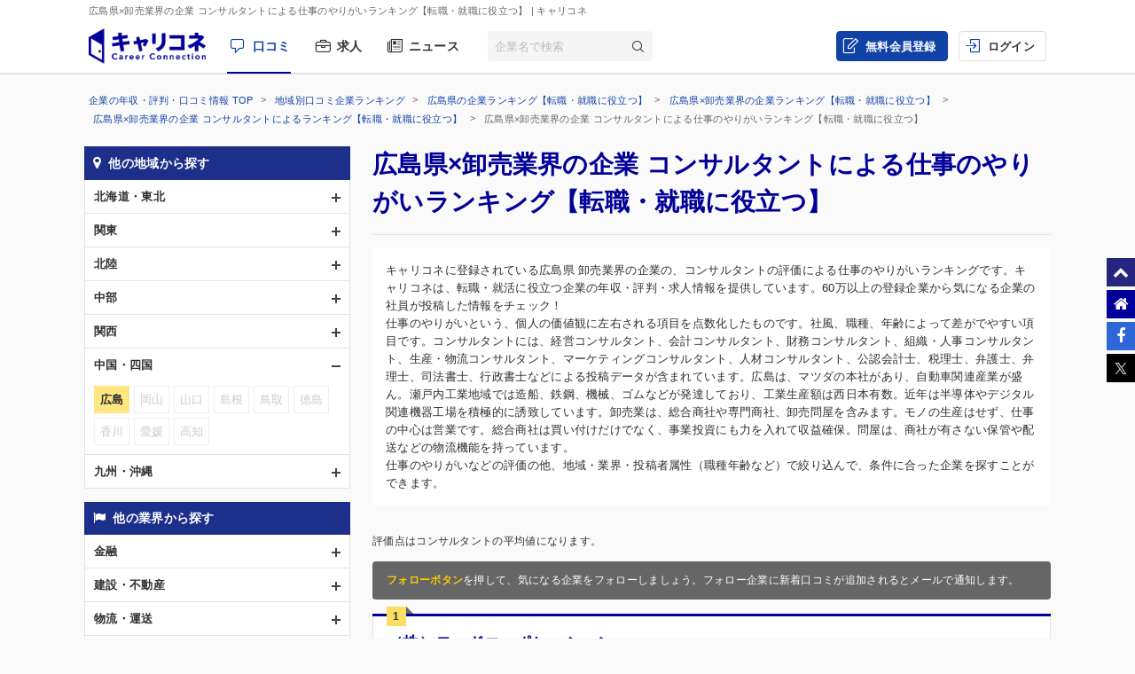

--- FILE ---
content_type: text/html; charset=UTF-8
request_url: https://careerconnection.jp/review/region/Hiroshima/Wholesale_Trade/occupation1/Rating2/
body_size: 13292
content:
<!DOCTYPE html><!--[if lt IE 7]>      <html class="no-js lt-ie9 lt-ie8 lt-ie7"> <![endif]-->
<!--[if IE 7]>         <html class="no-js lt-ie9 lt-ie8">        <![endif]-->
<!--[if IE 8]>         <html class="no-js lt-ie9">               <![endif]-->
<!--[if gt IE 8]><!--> <html class="no-js" lang="ja">            <!--<![endif]-->

    <head>
                
<meta charset="utf-8">

<meta http-equiv="X-UA-Compatible" content="IE=edge" />



<title>広島県&times;卸売業界の企業 コンサルタントによる仕事のやりがいランキング【転職・就職に役立つ】 | キャリコネ</title>

<meta name="description" content="キャリコネに登録されている広島県 卸売業界の企業の、コンサルタントの評価による仕事のやりがいランキングです。キャリコネは、転職・就活に役立つ企業の年収・評判・求人情報を提供しています。60万以上の登録企業から気になる企業の社員が投稿した情報をチェック！" />
<meta name="keywords" content="年収,評判,面接,転職,就活,会社,企業" />
<meta property="og:title" content="広島県&times;卸売業界の企業 コンサルタントによる仕事のやりがいランキング【転職・就職に役立つ】 | キャリコネ">
<meta property="og:description" content="キャリコネに登録されている広島県 卸売業界の企業の、コンサルタントの評価による仕事のやりがいランキングです。キャリコネは、転職・就活に役立つ企業の年収・評判・求人情報を提供しています。60万以上の登録企業から気になる企業の社員が投稿した情報をチェック！">
<meta property="og:image" content="https://careerconnection.jp/assets/img/careercon-square-icon.png">

<meta name="robots" content="noindex,follow">




<link rel="canonical" href="https://careerconnection.jp/review/region/Hiroshima/Wholesale_Trade/occupation1/Rating2/">





<link rel="shortcut icon" href="/favicon.ico" />
<link rel="apple-touch-icon-precomposed" href="/assets/img/careercon-square-icon.png" />
<link rel="apple-touch-icon" href="/assets/img/careercon-square-icon.png" />

<link rel="stylesheet" href="//careerconnection.jp/assets/cache/0de43c1c47d9655624f795621d61cc73.css" />
	<script type="text/javascript" src="/assets/js/lib/jquery-1.10.2.min.js?1519373886"></script>

<script>
    var googletag = googletag || {};
    googletag.cmd = googletag.cmd || [];
</script>

<!--[if lte IE 8]>
    <script type="text/javascript" src="/assets/js/lib/excanvas.js"></script>
<![endif]-->

<!--[if IE]>
    <script src="//ie7-js.googlecode.com/svn/version/2.1(beta4)/IE9.js"></script>
    <script src="//css3-mediaqueries-js.googlecode.com/svn/trunk/css3-mediaqueries.js"></script>
<![endif]-->

<script type="application/ld+json">{"@context":"http://schema.org","@type":"WebSite","url":"http://careerconnection.jp/","potentialAction":{"@type":"SearchAction","target":"http://careerconnection.jp/review/search.html?category=form&reportkind=1&corpName={search_term_string}","query-input":"required name=search_term_string"}}</script>    </head>

        <body class="sub_page review"          >

                
<script>
dataLayer = [{
    'userAgent': 1,
    }];
</script>




<!-- Google Tag Manager -->
<noscript><iframe src="//www.googletagmanager.com/ns.html?id=GTM-NK29LL"
height="0" width="0" style="display:none;visibility:hidden"></iframe></noscript>
<script>(function(w,d,s,l,i){w[l]=w[l]||[];w[l].push({'gtm.start':
new Date().getTime(),event:'gtm.js'});var f=d.getElementsByTagName(s)[0],
j=d.createElement(s),dl=l!='dataLayer'?'&l='+l:'';j.async=true;j.src=
'//www.googletagmanager.com/gtm.js?id='+i+dl;f.parentNode.insertBefore(j,f);
})(window,document,'script','dataLayer','GTM-NK29LL');</script>
<!-- // Google Tag Manager -->


        <div id="wrapper">

                        
<div id="mask" class="mask-off"></div>

<div id="side_nav" class="pc">
    <ul class="side-navi-list">
        <li><a href="#wrapper" class="side-navi-list__item"><i class="i--fa-chevron-up"></i><span>ページトップへ</span></a></li>
        <li><a href="/" class="side-navi-list__item"><i class="i--fa-home"></i><span>キャリコネホームへ</span></a></li>
        <li>
            <a href="http://www.facebook.com/sharer.php?u=https:%2F%2Fcareerconnection.jp%2F&t=%E4%BC%81%E6%A5%AD%E3%83%BB%E4%BC%9A%E7%A4%BE%E3%81%AE%E5%8F%A3%E3%82%B3%E3%83%9F%E3%83%BB%E8%A9%95%E5%88%A4%E3%81%AA%E3%82%89%E3%80%90%E3%82%AD%E3%83%A3%E3%83%AA%E3%82%B3%E3%83%8D%E3%80%91%E8%BB%A2%E8%81%B7%E3%83%BB%E5%B0%B1%E8%81%B7%E6%83%85%E5%A0%B1%E3%81%8B%E3%82%89%E5%B9%B4%E5%8F%8E%E3%83%BB%E8%A9%95%E4%BE%A1%E3%81%BE%E3%81%A7" onclick="window.open(this.href, 'FBwindow', 'width=650, height=450, menubar=no, toolbar=no, scrollbars=yes'); return false;" class="side-navi-list__item"><i class="i--fa-facebook-f"></i><span>Facebook でシェア</span></a>
        </li>
        <li>
            <a href="https://x.com/intent/post/?original_referer=https://careerconnection.jp/&text=企業・会社の口コミ・評判なら【キャリコネ】転職・就職情報から年収・評価まで&url=https://careerconnection.jp/" onClick="window.open(encodeURI(decodeURI(this.href)),'tweetwindow','width=550, height=450,personalbar=0, toolbar=0, scrollbars=1, resizable=1'); return false;" class="side-navi-list__item"><i class="i--font-cc-x"></i><span>X でシェア</span></a>
        </li>
    </ul>
</div>


<header id="header" class="pc-header" role="navigation">
        <div class="pc-header__row-1">
        <div class="pc-header__description">
            <h1>広島県&times;卸売業界の企業 コンサルタントによる仕事のやりがいランキング【転職・就職に役立つ】</h1>
                        <p> | キャリコネ</p>
                    </div>
    </div>
        <div class="pc-header__row-2">
        <div class="pc-header__row-2-1">
            <div class="pc-header__logo">
                <div class="pc-header-logo">
                    <div id="logo" class="pc-header-logo__img">
                        <a href="/"><img alt="キャリコネ" src="/assets/img/logo.png?1524015030" /></a>
                    </div>
                </div>
            </div>
            <nav class="pc-header__primary-gnavi">
                <ul>
                                                            <li class="pc-header__primary-gnavi-item pc-header__primary-gnavi-item--active">
                        <a href="https://careerconnection.jp/" class="i--font-cc-review">口コミ</a>
                    </li>
                    <li class="pc-header__primary-gnavi-item ">
                        <a href="https://careerconnection.jp/job/" class="i--font-cc-job">求人</a>
                    </li>
                    <li class="pc-header__primary-gnavi-item ">
                        <a href="https://careerconnection.jp/company_news/" class="i--font-cc-news">ニュース</a>
                    </li>
                                                        </ul>
            </nav>
            <form id="review_search_hsp" action="#" class="pc-header__search-form">
                <input type="text" id="review_keyword_hsp" name="" autocomplete="off" placeholder="企業名で検索">
                <button type="submit" id="corpButton_hsp" class="i--font-cc-search"></button>
            </form>
        </div>
        <div class="pc-header__row-2-2">
            <nav class="pc-header__secondary-gnavi">
                <ul>
                                                            <li class="pc-header__secondary-gnavi-item pc-header__secondary-gnavi-item--register">
                        <a href="https://id.careerconnection.jp/registform/registform_id?siteFlg=1&hrefTo=aHR0cHM6Ly9jYXJlZXJjb25uZWN0aW9uLmpwL3Jldmlldy9yZWdpb24vSGlyb3NoaW1hL1dob2xlc2FsZV9UcmFkZS9vY2N1cGF0aW9uMS9SYXRpbmcyLw%3D%3D&editType=1" class="i--font-cc-post">無料会員登録</a>
                    </li>

                    <li class="pc-header__secondary-gnavi-item">
                        <a href="https://id.careerconnection.jp/login/?siteFlg=1&hrefTo=aHR0cHM6Ly9jYXJlZXJjb25uZWN0aW9uLmpwL3Jldmlldy9yZWdpb24vSGlyb3NoaW1hL1dob2xlc2FsZV9UcmFkZS9vY2N1cGF0aW9uMS9SYXRpbmcyLw%3D%3D&editType=1" class="i--font-cc-login">ログイン</a>
                    </li>
                                                        </ul>
            </nav>
        </div>
    </div>
</header>



                        
            <div class="">
                                <div id="main" role="main">
                    <div class="inner_wrap">
                        <ul id="column">
                            <li class="recommend">
                                
<div class="pc-breadcrumb pc-breadcrumb--other">
        <ul itemscope itemtype="http://schema.org/BreadcrumbList" class="pc-breadcrumb__list">
        <li itemprop="itemListElement" itemscope itemtype="http://schema.org/ListItem">
            <a href="https://careerconnection.jp/" itemprop="item">
                <span itemprop="name">企業の年収・評判・口コミ情報 TOP</span>
                <meta itemprop="position" content="1" />
            </a>
        </li>

                <li itemprop="itemListElement" itemscope itemtype="http://schema.org/ListItem">
            <a href="https://careerconnection.jp/review/region/" itemprop="item">
                <span itemprop="name">地域別口コミ企業ランキング</span>
                <meta itemprop="position" content="2" />
            </a>
        </li>
                <li itemprop="itemListElement" itemscope itemtype="http://schema.org/ListItem">
            <a href="https://careerconnection.jp/review/region/Hiroshima/" itemprop="item">
                <span itemprop="name">広島県の企業ランキング【転職・就職に役立つ】</span>
                <meta itemprop="position" content="3" />
            </a>
        </li>
                <li itemprop="itemListElement" itemscope itemtype="http://schema.org/ListItem">
            <a href="https://careerconnection.jp/review/region/Hiroshima/Wholesale_Trade/" itemprop="item">
                <span itemprop="name">広島県&times;卸売業界の企業ランキング【転職・就職に役立つ】</span>
                <meta itemprop="position" content="4" />
            </a>
        </li>
                <li itemprop="itemListElement" itemscope itemtype="http://schema.org/ListItem">
            <a href="https://careerconnection.jp/review/region/Hiroshima/Wholesale_Trade/occupation1/" itemprop="item">
                <span itemprop="name">広島県&times;卸売業界の企業 コンサルタントによるランキング【転職・就職に役立つ】</span>
                <meta itemprop="position" content="5" />
            </a>
        </li>
        
                        <li>
            広島県&times;卸売業界の企業 コンサルタントによる仕事のやりがいランキング【転職・就職に役立つ】        </li>
            </ul>
</div>

<div class="recommend_main">
    <h1>広島県×卸売業界の企業 コンサルタントによる仕事のやりがいランキング【転職・就職に役立つ】</h1>
            <div class="recommend_lead">
        <p class="recommend_lead_text_01">キャリコネに登録されている広島県 卸売業界の企業の、コンサルタントの評価による仕事のやりがいランキングです。キャリコネは、転職・就活に役立つ企業の年収・評判・求人情報を提供しています。60万以上の登録企業から気になる企業の社員が投稿した情報をチェック！</p>
        <p class="recommend_lead_text_02">仕事のやりがいという、個人の価値観に左右される項目を点数化したものです。社風、職種、年齢によって差がでやすい項目です。コンサルタントには、経営コンサルタント、会計コンサルタント、財務コンサルタント、組織・人事コンサルタント、生産・物流コンサルタント、マーケティングコンサルタント、人材コンサルタント、公認会計士、税理士、弁護士、弁理士、司法書士、行政書士などによる投稿データが含まれています。広島は、マツダの本社があり、自動車関連産業が盛ん。瀬戸内工業地域では造船、鉄鋼、機械、ゴムなどが発達しており、工業生産額は西日本有数。近年は半導体やデジタル関連機器工場を積極的に誘致しています。卸売業は、総合商社や専門商社、卸売問屋を含みます。モノの生産はせず、仕事の中心は営業です。総合商社は買い付けだけでなく、事業投資にも力を入れて収益確保。問屋は、商社が有さない保管や配送などの物流機能を持っています。<br>仕事のやりがいなどの評価の他、地域・業界・投稿者属性（職種年齢など）で絞り込んで、条件に合った企業を探すことができます。</p>
        <p class="sp_accordion_toggle js_sp_accordion_recommend_lead">説明をもっと読む</p>
    </div>
    
    
            <div class="recommend_attribute_attention">評価点はコンサルタントの平均値になります。</div>
    
        <div class="search_anchor sp"><a href="#sp_ranking_links">関連のランキング記事</a></div>
        <div class="search_anchor sp"><a href="#sp_modal_menu">条件を変更</a></div>
    <div class="recommend_follow_info">
        <strong>フォローボタン</strong>を押して、気になる企業をフォローしましょう。フォロー企業に新着口コミが追加されるとメールで通知します。
    </div>
    <ul class="recommend_list">
                        <li data-corpseq="866472">
        <div class="recommend_list_title_rank">
            <h2 class="recommend_list_title__block">
                <span class="recommend_list_title_rank_label rank_no1">1</span>                                                <div class="recommend_list_title__right_col">
                    <div class="recommend_list_title_company">
                        <a href="https://careerconnection.jp/review/866472/">
                            （株）モードコーポレーション                        </a>
                    </div>
                                    </div>
            </h2>
        </div>
        <div class="recommend_list_detail">

                                    <div class="recommend_list__rating_data rating_data">
                                <div class="primary_data">
                    <span class="rating_data_title">仕事のやりがい</span>
                                        <i class="icon-star"></i>
<i class="icon-star"></i>
<i class="icon-star"></i>
<i class="icon-star"></i>
<i class="icon-star-empty"></i>
                    <span class="rating_data_value">4.0</span>
                </div>
                
                <div class="secondary_data">
                                        （総合評価 <i class="icon-star"></i>
<i class="icon-star"></i>
<i class="icon-star"></i>
<i class="icon-star"></i>
<i class="icon-star-empty"></i>
                    4.0）
                </div>
            </div>
                        
            <ul class="recommend_list__rating_data review_data">
                <li>
                                        <a href="https://careerconnection.jp/review/866472/kutikomi/">
                        <span class="review_data_title">口コミ・評判</span>
                        <span class="review_data_value__block"><span class="review_data_value">319</span>件</span>
                    </a>
                                    </li>
                <li>
                                        <a href="https://careerconnection.jp/review/866472/review/">
                        <span class="review_data_title">年収・給与明細</span>
                        <span class="review_data_value__block"><span class="review_data_value">1</span>件</span>
                    </a>
                                    </li>
                <li>
                                        <a href="https://careerconnection.jp/review/866472/interview/">
                        <span class="review_data_title">転職・中途面接</span>
                        <span class="review_data_value__block"><span class="review_data_value">1</span>件</span>
                    </a>
                                    </li>
                <li class="job-info">
                    <a href="https://careerconnection.jp/review/866472/jobinfo/">
                                                <span class="review_data_title">求人</span>
                        <span class="review_data_value__block"><span class="review_data_value">2</span>件</span>
                                            </a>
                </li>
            </ul>
        </div>
        <ul class="company_outline">
            <li class="i--font-cc-industry">卸売業</li>
            <li class="i--font-cc-address">広島県東広島市黒瀬町南方６３４&minus;１</li>
                        <li class="company_review">
                <span class="company_review_title i--font-cc-theme_worth">やりがいの口コミ</span>
                ある程度個人で仕事の裁量を決めることができたので、責任をもって仕事することができた。お客さんファーストの営業ができたのも私自身にとってとても...            </li>
                    </ul>
        <div class="action_buttons__block">
                                    <a href="javascript:void(0);" id="favorite_switch_866472" class="button button-follow js-toggle-follow is-unfollowed"
               data-tokenkey='fcc_csrftoken' data-target-seq="866472">
                <span class="button-follow__icon">
                    <i class="i--font-cc-unfollowed"></i>
                </span>
                <span class="button-follow__text">フォロー</span>
            </a>
            <a class="button button--secondary" href="https://careerconnection.jp/review/866472/whiteblack/">評価の詳細を見る</a>
        </div>
    </li>
                        <li data-corpseq="129666">
        <div class="recommend_list_title_rank">
            <h2 class="recommend_list_title__block">
                <span class="recommend_list_title_rank_label rank_no2">2</span>                                                <div class="recommend_list_title__right_col">
                    <div class="recommend_list_title_company">
                        <a href="https://careerconnection.jp/review/129666/">
                            五洋医療器株式会社                        </a>
                    </div>
                                    </div>
            </h2>
        </div>
        <div class="recommend_list_detail">

                                    <div class="recommend_list__rating_data rating_data">
                                <div class="primary_data">
                    <span class="rating_data_title">仕事のやりがい</span>
                                        <i class="icon-star"></i>
<i class="icon-star"></i>
<i class="icon-star"></i>
<i class="icon-star-empty"></i>
<i class="icon-star-empty"></i>
                    <span class="rating_data_value">3.0</span>
                </div>
                
                <div class="secondary_data">
                                        （総合評価 <i class="icon-star"></i>
<i class="icon-star"></i>
<i class="icon-star-half"></i>
<i class="icon-star-empty"></i>
<i class="icon-star-empty"></i>
                    2.5）
                </div>
            </div>
                        
            <ul class="recommend_list__rating_data review_data">
                <li>
                                        <span class="no-link">
                        <span class="review_data_title">口コミ・評判</span>
                        <span class="review_data_value__block"><span class="review_data_value">0</span>件</span>
                    </span>
                                    </li>
                <li>
                                        <a href="https://careerconnection.jp/review/129666/review/">
                        <span class="review_data_title">年収・給与明細</span>
                        <span class="review_data_value__block"><span class="review_data_value">1</span>件</span>
                    </a>
                                    </li>
                <li>
                                        <span class="no-link">
                        <span class="review_data_title">転職・中途面接</span>
                        <span class="review_data_value__block"><span class="review_data_value">0</span>件</span>
                    </span>
                                    </li>
                <li class="job-info">
                    <a href="https://careerconnection.jp/review/129666/jobinfo/">
                                                <span class="review_data_title no_value">求人情報をチェック</span>
                                            </a>
                </li>
            </ul>
        </div>
        <ul class="company_outline">
            <li class="i--font-cc-industry">卸売業</li>
            <li class="i--font-cc-address">広島県福山市明神町2丁目2番30号</li>
                    </ul>
        <div class="action_buttons__block">
                                    <a href="javascript:void(0);" id="favorite_switch_129666" class="button button-follow js-toggle-follow is-unfollowed"
               data-tokenkey='fcc_csrftoken' data-target-seq="129666">
                <span class="button-follow__icon">
                    <i class="i--font-cc-unfollowed"></i>
                </span>
                <span class="button-follow__text">フォロー</span>
            </a>
            <a class="button button--secondary" href="https://careerconnection.jp/review/129666/whiteblack/">評価の詳細を見る</a>
        </div>
    </li>
    
        <div class="kyuuyo_sort_header" style="display: block;">
                <p><span>2</span>件中&nbsp;1~2件を表示</p>
    </div>
    <ul class="pagging cf">
            </ul>

</div>


<nav class="recommend_navi">
    <div id="sp_modal_menu" class="sp">
        <p class="sp_modal_menu_title">絞り込み条件を変更</p>
        <ul>
                                <li><a href="javascript:void(0)" onclick="return false;" id="js_modal_region" class="category_region">他の地域から探す</a></li>
                                <li><a href="javascript:void(0)" onclick="return false;" id="js_modal_industry" class="category_industry">他の業界から探す</a></li>
                                <li><a href="javascript:void(0)" onclick="return false;" id="js_modal_rating" class="category_rating">他の評価・労働環境から探す</a></li>
                                <li><a href="javascript:void(0)" onclick="return false;" id="js_modal_attribute" class="category_attribute">他の投稿者属性で絞り込む</a></li>
                                        </ul>
    </div>

    <div id="modal_region" class="recommend_search_box">
        <p class="search_box_title category_region">他の地域から探す<a href="#sp_modal_menu" class="close_modal_btn sp"></a></p>
    <ul class="search_accordion">
                    <li>
            <span class="js_search_accordion ">北海道・東北</span>
            <ul class="search_link" >
                                                            <li class="noresult">北海道</li>
                                                                            <li class="noresult">青森</li>
                                                                            <li class="noresult">秋田</li>
                                                                            <li class="noresult">山形</li>
                                                                            <li class="noresult">岩手</li>
                                                                            <li><a href="https://careerconnection.jp/review/region/Miyagi/Wholesale_Trade/occupation1/Rating2/">宮城</a></li>
                                                                            <li class="noresult">福島</li>
                                        </ul>
        </li>
                    <li>
            <span class="js_search_accordion ">関東</span>
            <ul class="search_link" >
                                                            <li><a href="https://careerconnection.jp/review/region/Tokyo/Wholesale_Trade/occupation1/Rating2/">東京</a></li>
                                                                            <li><a href="https://careerconnection.jp/review/region/Kanagawa/Wholesale_Trade/occupation1/Rating2/">神奈川</a></li>
                                                                            <li><a href="https://careerconnection.jp/review/region/Chiba/Wholesale_Trade/occupation1/Rating2/">千葉</a></li>
                                                                            <li class="noresult">埼玉</li>
                                                                            <li><a href="https://careerconnection.jp/review/region/Gunma/Wholesale_Trade/occupation1/Rating2/">群馬</a></li>
                                                                            <li class="noresult">栃木</li>
                                                                            <li class="noresult">茨城</li>
                                        </ul>
        </li>
                    <li>
            <span class="js_search_accordion ">北陸</span>
            <ul class="search_link" >
                                                            <li><a href="https://careerconnection.jp/review/region/Niigata/Wholesale_Trade/occupation1/Rating2/">新潟</a></li>
                                                                            <li class="noresult">石川</li>
                                                                            <li><a href="https://careerconnection.jp/review/region/Fukui/Wholesale_Trade/occupation1/Rating2/">福井</a></li>
                                                                            <li><a href="https://careerconnection.jp/review/region/Toyama/Wholesale_Trade/occupation1/Rating2/">富山</a></li>
                                        </ul>
        </li>
                    <li>
            <span class="js_search_accordion ">中部</span>
            <ul class="search_link" >
                                                            <li><a href="https://careerconnection.jp/review/region/Aichi/Wholesale_Trade/occupation1/Rating2/">愛知</a></li>
                                                                            <li><a href="https://careerconnection.jp/review/region/Mie/Wholesale_Trade/occupation1/Rating2/">三重</a></li>
                                                                            <li class="noresult">岐阜</li>
                                                                            <li><a href="https://careerconnection.jp/review/region/Shizuoka/Wholesale_Trade/occupation1/Rating2/">静岡</a></li>
                                                                            <li class="noresult">山梨</li>
                                                                            <li><a href="https://careerconnection.jp/review/region/Nagano/Wholesale_Trade/occupation1/Rating2/">長野</a></li>
                                        </ul>
        </li>
                    <li>
            <span class="js_search_accordion ">関西</span>
            <ul class="search_link" >
                                                            <li><a href="https://careerconnection.jp/review/region/Osaka/Wholesale_Trade/occupation1/Rating2/">大阪</a></li>
                                                                            <li><a href="https://careerconnection.jp/review/region/Kyoto/Wholesale_Trade/occupation1/Rating2/">京都</a></li>
                                                                            <li><a href="https://careerconnection.jp/review/region/Hyogo/Wholesale_Trade/occupation1/Rating2/">兵庫</a></li>
                                                                            <li class="noresult">滋賀</li>
                                                                            <li><a href="https://careerconnection.jp/review/region/Nara/Wholesale_Trade/occupation1/Rating2/">奈良</a></li>
                                                                            <li class="noresult">和歌山</li>
                                        </ul>
        </li>
                    <li>
            <span class="js_search_accordion is_open">中国・四国</span>
            <ul class="search_link" style="display: block;">
                                                            <li class="selected">広島</li>
                                                                            <li class="noresult">岡山</li>
                                                                            <li class="noresult">山口</li>
                                                                            <li class="noresult">島根</li>
                                                                            <li class="noresult">鳥取</li>
                                                                            <li class="noresult">徳島</li>
                                                                            <li class="noresult">香川</li>
                                                                            <li class="noresult">愛媛</li>
                                                                            <li class="noresult">高知</li>
                                        </ul>
        </li>
                    <li>
            <span class="js_search_accordion ">九州・沖縄</span>
            <ul class="search_link" >
                                                            <li><a href="https://careerconnection.jp/review/region/Fukuoka/Wholesale_Trade/occupation1/Rating2/">福岡</a></li>
                                                                            <li class="noresult">佐賀</li>
                                                                            <li class="noresult">長崎</li>
                                                                            <li class="noresult">熊本</li>
                                                                            <li class="noresult">大分</li>
                                                                            <li class="noresult">宮崎</li>
                                                                            <li><a href="https://careerconnection.jp/review/region/Kagoshima/Wholesale_Trade/occupation1/Rating2/">鹿児島</a></li>
                                                                            <li><a href="https://careerconnection.jp/review/region/Okinawa/Wholesale_Trade/occupation1/Rating2/">沖縄</a></li>
                                        </ul>
        </li>
        </ul>
</div>
<div id="modal_industry" class="recommend_search_box">
        <p class="search_box_title category_industry">他の業界から探す<a href="#sp_modal_menu" class="close_modal_btn sp"></a></p>
    <ul class="search_accordion">
                    <li>
            <span class="js_search_accordion ">金融</span>
            <ul class="search_link" >
                                                            <li><a href="https://careerconnection.jp/review/region/Hiroshima/Banks/occupation1/Rating2/">銀行業</a></li>
                                                                            <li class="noresult">証券業</li>
                                                                            <li class="noresult">保険業</li>
                                                                            <li><a href="https://careerconnection.jp/review/region/Hiroshima/Other_Financing_Business/occupation1/Rating2/">その他金融業</a></li>
                                        </ul>
        </li>
                    <li>
            <span class="js_search_accordion ">建設・不動産</span>
            <ul class="search_link" >
                                                            <li class="noresult">建設業</li>
                                                                            <li><a href="https://careerconnection.jp/review/region/Hiroshima/Real_Estate/occupation1/Rating2/">不動産業</a></li>
                                        </ul>
        </li>
                    <li>
            <span class="js_search_accordion ">物流・運送</span>
            <ul class="search_link" >
                                                            <li class="noresult">陸運業</li>
                                                                            <li class="noresult">海運業</li>
                                                                            <li class="noresult">空運業</li>
                                                                            <li class="noresult">倉庫・運輸関連業</li>
                                        </ul>
        </li>
                    <li>
            <span class="js_search_accordion ">資源</span>
            <ul class="search_link" >
                                                            <li class="noresult">繊維製品</li>
                                                                            <li class="noresult">パルプ・紙</li>
                                                                            <li class="noresult">化学</li>
                                                                            <li class="noresult">医薬品</li>
                                                                            <li class="noresult">石油・石炭製品</li>
                                                                            <li class="noresult">ゴム製品</li>
                                                                            <li class="noresult">ガラス・土石製品</li>
                                                                            <li class="noresult">鉄鋼</li>
                                                                            <li class="noresult">鉱業</li>
                                                                            <li class="noresult">非鉄金属</li>
                                                                            <li class="noresult">金属製品</li>
                                                                            <li class="noresult">電気・ガス業</li>
                                        </ul>
        </li>
                    <li>
            <span class="js_search_accordion ">電気・精密</span>
            <ul class="search_link" >
                                                            <li class="noresult">機械</li>
                                                                            <li class="noresult">電気機器</li>
                                                                            <li><a href="https://careerconnection.jp/review/region/Hiroshima/Transportation_Equipment/occupation1/Rating2/">輸送用機器</a></li>
                                                                            <li class="noresult">精密機器</li>
                                                                            <li class="noresult">その他製品</li>
                                        </ul>
        </li>
                    <li>
            <span class="js_search_accordion ">食品</span>
            <ul class="search_link" >
                                                            <li class="noresult">食料品</li>
                                                                            <li class="noresult">水産・農林業</li>
                                        </ul>
        </li>
                    <li>
            <span class="js_search_accordion ">情報・通信</span>
            <ul class="search_link" >
                                                            <li class="noresult">情報・通信</li>
                                        </ul>
        </li>
                    <li>
            <span class="js_search_accordion is_open">小売・卸</span>
            <ul class="search_link" style="display: block;">
                                                            <li class="selected">卸売業</li>
                                                                            <li><a href="https://careerconnection.jp/review/region/Hiroshima/Retail_Trade/occupation1/Rating2/">小売業</a></li>
                                        </ul>
        </li>
                    <li>
            <span class="js_search_accordion ">その他</span>
            <ul class="search_link" >
                                                            <li><a href="https://careerconnection.jp/review/region/Hiroshima/Services/occupation1/Rating2/">サービス業</a></li>
                                                                            <li><a href="https://careerconnection.jp/review/region/Hiroshima/Nonclassifiable/occupation1/Rating2/">その他</a></li>
                                        </ul>
        </li>
        </ul>
</div>
<div id="modal_rating" class="recommend_search_box">
        <p class="search_box_title category_rating">他の評価・労働環境から探す<a href="#sp_modal_menu" class="close_modal_btn sp"></a></p>
    <ul class="search_link">
                    
                        <li><a href="https://careerconnection.jp/review/region/Hiroshima/Wholesale_Trade/occupation1/Rating1/">労働時間の満足度</a></li>
                    
                        <li class="selected">仕事のやりがい</li>
                    
                        <li><a href="https://careerconnection.jp/review/region/Hiroshima/Wholesale_Trade/occupation1/Rating3/">ストレス度の低さ</a></li>
                    
                        <li><a href="https://careerconnection.jp/review/region/Hiroshima/Wholesale_Trade/occupation1/Rating4/">休日の満足度</a></li>
                    
                        <li><a href="https://careerconnection.jp/review/region/Hiroshima/Wholesale_Trade/occupation1/Rating5/">給与の満足度</a></li>
                    
                        <li><a href="https://careerconnection.jp/review/region/Hiroshima/Wholesale_Trade/occupation1/Rating6/">ホワイト度</a></li>
                    
                        <li class="noresult">年収・ボーナス</li>
                    
                        <li class="noresult">残業時間</li>
                </ul>
</div>
<div id="modal_attribute" class="recommend_search_box">
        <p class="search_box_title category_attribute">他の投稿者属性で絞り込む<a href="#sp_modal_menu" class="close_modal_btn sp"></a></p>
    <ul class="search_accordion">
                    <li>
            <span class="js_search_accordion is_open">職種</span>
            <ul class="search_link" style="display: block;">
                                                            <li class="selected">コンサルタント</li>
                                                                            <li><a href="https://careerconnection.jp/review/region/Hiroshima/Wholesale_Trade/occupation2/Rating2/">営業</a></li>
                                                                            <li><a href="https://careerconnection.jp/review/region/Hiroshima/Wholesale_Trade/occupation3/Rating2/">技術</a></li>
                                                                            <li><a href="https://careerconnection.jp/review/region/Hiroshima/Wholesale_Trade/occupation4/Rating2/">管理部門</a></li>
                                                                            <li><a href="https://careerconnection.jp/review/region/Hiroshima/Wholesale_Trade/occupation5/Rating2/">広告宣伝</a></li>
                                                                            <li class="noresult">カスタマーサポート</li>
                                                                            <li class="noresult">金融系職種</li>
                                                                            <li><a href="https://careerconnection.jp/review/region/Hiroshima/Wholesale_Trade/occupation8/Rating2/">クリエイティブ系職種</a></li>
                                                                            <li><a href="https://careerconnection.jp/review/region/Hiroshima/Wholesale_Trade/occupation9/Rating2/">販売系職種</a></li>
                                                                            <li><a href="https://careerconnection.jp/review/region/Hiroshima/Wholesale_Trade/occupation10/Rating2/">物流系職種</a></li>
                                                                            <li><a href="https://careerconnection.jp/review/region/Hiroshima/Wholesale_Trade/occupation11/Rating2/">教育系職種</a></li>
                                                                            <li><a href="https://careerconnection.jp/review/region/Hiroshima/Wholesale_Trade/occupation12/Rating2/">医療系職種</a></li>
                                                                            <li class="noresult">不動産系職種</li>
                                                                            <li><a href="https://careerconnection.jp/review/region/Hiroshima/Wholesale_Trade/occupation14/Rating2/">その他職種</a></li>
                                        </ul>
        </li>
                    <li>
            <span class="js_search_accordion ">年代</span>
            <ul class="search_link" >
                                                            <li><a href="https://careerconnection.jp/review/region/Hiroshima/Wholesale_Trade/age20/Rating2/">20代</a></li>
                                                                            <li><a href="https://careerconnection.jp/review/region/Hiroshima/Wholesale_Trade/age30/Rating2/">30代</a></li>
                                                                            <li><a href="https://careerconnection.jp/review/region/Hiroshima/Wholesale_Trade/age40/Rating2/">40代</a></li>
                                                                            <li><a href="https://careerconnection.jp/review/region/Hiroshima/Wholesale_Trade/age50/Rating2/">50代</a></li>
                                        </ul>
        </li>
                    <li>
            <span class="js_search_accordion ">その他</span>
            <ul class="search_link" >
                                                            <li><a href="https://careerconnection.jp/review/region/Hiroshima/Wholesale_Trade/woman/Rating2/">女性社員</a></li>
                                                                            <li><a href="https://careerconnection.jp/review/region/Hiroshima/Wholesale_Trade/temp1/Rating2/">契約社員</a></li>
                                                                            <li class="noresult">派遣社員</li>
                                        </ul>
        </li>
        </ul>
</div>
<div class="recommend_search_box">
    <p class="search_box_title category_change">絞り込み条件を解除</p>
    <ul class="search_link">
                <li><a href="https://careerconnection.jp/review/industry/Wholesale_Trade/occupation1/Rating2/" class="change_link">広島</a></li>
        
                <li><a href="https://careerconnection.jp/review/region/Hiroshima/occupation1/Rating2/" class="change_link">卸売業</a></li>
        
                <li><a href="https://careerconnection.jp/review/region/Hiroshima/Wholesale_Trade/Rating2/" class="change_link">コンサルタント</a></li>
        
                <li><a href="https://careerconnection.jp/review/region/Hiroshima/Wholesale_Trade/occupation1/" class="change_link">仕事のやりがい</a></li>
            </ul>
</div>
<div class="recommend_links_box">
    <p class="links_box_title">おすすめTOPICS</p>
    <ul>
                <li>
            <a href="https://careerconnection.jp/review/attribute/occupation1/1/">
                <div class="links_title">公認会計士：仕事内容、転職、年収、やりがい</div>
                <div class="links_text">医師や弁護士と同様に独占業務を任され、会計資格の最高峰とも言...</div>
            </a>
        </li>
            </ul>
    <div class="links_more_link"><a href="https://careerconnection.jp/review/attribute/occupation">すべてを見る</a></div>
</div>
<div class="recommend_links_box">
    <p class="links_box_title">広島県 &times; 卸売業界 &times; コンサルタントの求人</p>
    <ul>
            <li>
            <a href="https://careerconnection.jp/job/A0223013666635-detail">
                <div class="links_title">【広島県福山市】物流センター長候補＜物流拠点立ち上げ＞美容商材を提供する専門商社【dodaエージェントサービス 求人】</div>
                <div class="links_text">株式会社ミラビス（旧：ミシマ株式会社）</div>
            </a>
        </li>
        </ul>
    <div class="links_more_link"><a href="https://careerconnection.jp/job/result?workLocation2%5B0%5D=44&amp;workLocation2%5B1%5D=45&amp;hopeIndustries2%5B0%5D=26&amp;hopeIndustries2%5B1%5D=27&amp;hopeIndustries2%5B2%5D=28&amp;hopeIndustries2%5B3%5D=29&amp;hopeIndustries2%5B4%5D=31&amp;hopeIndustries2%5B5%5D=32&amp;hopeIndustries2%5B6%5D=34&amp;hopeIndustries2%5B7%5D=35&amp;hopeIndustries2%5B8%5D=36&amp;hopeIndustries2%5B9%5D=38&amp;hopeIndustries2%5B10%5D=39&amp;hopeIndustries2%5B11%5D=40&amp;hopeIndustries2%5B12%5D=41&amp;hopeIndustries2%5B13%5D=42&amp;hopeIndustries2%5B14%5D=43&amp;hopeIndustries2%5B15%5D=44&amp;hopeIndustries2%5B16%5D=45&amp;objectiveJob2%5B0%5D=21&amp;objectiveJob2%5B1%5D=22&amp;objectiveJob2%5B2%5D=23&amp;objectiveJob2%5B3%5D=39&amp;objectiveJob2%5B4%5D=105&amp;objectiveJob2%5B5%5D=106&amp;objectiveJob2%5B6%5D=107&amp;objectiveJob2%5B7%5D=108&amp;objectiveJob2%5B8%5D=109&amp;objectiveJob2%5B9%5D=110&amp;objectiveJob2%5B10%5D=111&amp;objectiveJob2%5B11%5D=112&amp;objectiveJob2%5B12%5D=113&amp;objectiveJob2%5B13%5D=114&amp;objectiveJob2%5B14%5D=115&amp;objectiveJob2%5B15%5D=116">すべてを見る</a></div>
</div>

            <div id="sp_ranking_links" class="recommend_links_box">
        <p class="links_box_title">関連のランキング記事</p>
        <ul>
                        <li>
                <a href="https://careerconnection.jp/review/ranking/180/">
                    <div class="links_award_title">商社・卸売業界のホワイト度が高い企業ランキング2019</div>
                </a>
            </li>
                        <li>
                <a href="https://careerconnection.jp/review/ranking/170/">
                    <div class="links_award_title">商社・卸売業界の給与の満足度が高い企業ランキング2019</div>
                </a>
            </li>
                        <li>
                <a href="https://careerconnection.jp/review/ranking/155/">
                    <div class="links_award_title">商社・卸売業界の休日の満足度が高い企業2019</div>
                </a>
            </li>
                        <li>
                <a href="https://careerconnection.jp/review/ranking/140/">
                    <div class="links_award_title">商社・卸売業界の労働時間の満足度が高い企業ランキング2019</div>
                </a>
            </li>
                        <li>
                <a href="https://careerconnection.jp/review/ranking/66/">
                    <div class="links_award_title">コンサルタントの年収が高い企業ランキング2018</div>
                </a>
            </li>
                    </ul>
        <div class="links_more_link"><a href="https://careerconnection.jp/review/ranking/">他の企業ランキング記事を見る</a></div>
    </div>
        
</nav>



<script>
        $(window).on('load', function() {
        if (window.matchMedia('(max-width:640px)').matches) {

                        var flg = "close";
            $(".js_sp_accordion_recommend_lead").on("click", function() {
                $(".recommend_lead_text_02").slideToggle();
                if(flg == "close"){
                    $(this).text("閉じる");
                    flg = "open";
                }else{
                    $(this).text("説明をもっと読む");
                    flg = "close";
                }
            });
        }
    });

        $(function() {
        $(".js_search_accordion").on("click", function() {
            $(this).next().slideToggle();
            $(this).toggleClass("is_open");
        });
    });

        $(window).on('load', function() {
        if (window.matchMedia('(max-width:640px)').matches) {
            recommendNaviModal();
        }
    });

    function recommendNaviModal() {
                $('#js_modal_region').on('click', function() {
            $('#modal_region').toggleClass('is_open');
        });
                $('#js_modal_industry').on('click', function() {
            $('#modal_industry').toggleClass('is_open');
        });
        $('#js_modal_attribute').on('click', function() {
            $('#modal_attribute').toggleClass('is_open');
        });
                $('#js_modal_rating').on('click', function() {
            $('#modal_rating').toggleClass('is_open');
        });
                $('.close_modal_btn').on('click', function() {
            $('.recommend_search_box').removeClass('is_open');
        });
    }
</script>

    <script>
      // common/LoginRequiredModalController.js で参照するグローバル値を先にセット
      window.isLoggedIn = false;

      // サインアップ・ログインURL
      window.signupUrl = "https://id.careerconnection.jp/registform/registform_id?siteFlg=1&hrefTo=aHR0cHM6Ly9jYXJlZXJjb25uZWN0aW9uLmpwL3Jldmlldy9yZWdpb24vSGlyb3NoaW1hL1dob2xlc2FsZV9UcmFkZS9vY2N1cGF0aW9uMS9SYXRpbmcyLw%3D%3D&editType=1";
      window.loginUrl  = "https://id.careerconnection.jp/login/?siteFlg=1&hrefTo=aHR0cHM6Ly9jYXJlZXJjb25uZWN0aW9uLmpwL3Jldmlldy9yZWdpb24vSGlyb3NoaW1hL1dob2xlc2FsZV9UcmFkZS9vY2N1cGF0aW9uMS9SYXRpbmcyLw%3D%3D&editType=1";
    </script>
	<script type="text/javascript" src="/assets/js/common/LoginRequiredModalController.js?1768373502"></script>
                            </li>
                        </ul><!-- // #column -->
                    </div><!-- // .inner_wrap -->
                </div><!-- // #main -->
            </div>

                        
<footer id="footer" class="pc-footer">

    <section class="pc-footer-row-1">
        <div class="pc-footer-description">
                                    <div class="pc-footer-description__title">キャリコネは企業の年収・給与/口コミ・評判/転職・中途採用面接対策/求人の情報サイト</div>
            <p class="pc-footer-description__body">キャリコネは、利用者のアンケートから収集した企業の年収・給与、口コミ・評判、転職・中途採用面接対策を基にした情報サイトです。 キャリコネの年収・給与レポート、口コミ・評判レポート、転職・中途採用面接レポートは、有名企業に勤める社員を中心に投稿されたもので、月給だけでなく、残業代、手当、賞与などを具体的にカバーした年収情報と、働く環境やローカルルール、社員にしかわからない口コミや転職時の面接体験などから構成されています。<br/>幹部候補求人を中心とした年収200万円アップの求人も提供しております。企業の評判や口コミ情報を見ながら、求人応募を行うことができます。<br/>また、企業や仕事に関連した特集コンテンツも充実しており、企業の人事制度や公的データ算出による平均年収や様々な角度から働く人のキャリアをサポートする情報を提供しています。</p>
            
                    </div>
    </section>

    <section class="pc-footer-row-2">

        
        <div class="pc-footer__banner">
            <a href="https://agent-navigation.jp/lp/2?utm_source=cc&utm_medium=banner&utm_campaign=anavilp01_from_cc"
             target="_blank"
             class="gtm_event_anavilp01_from_ccgfooter_pc">
                <img alt="年間決定実績1,000件以上の求人データベース Agent Navigation" src="/assets/img/anavi/banner_anavi01_landscape2.png?1655370085" />            </a>
        </div>

        <div class="site-navi-wrap">
            <ul class="site-navi-primary-link-list">
                <li><a href="https://careerconnection.jp/">キャリコネトップ</a></li>
                <li><a href="https://careerconnection.jp/job/">求人</a></li>
                <li><a href="https://careerconnection.jp/company_news/">企業ニュース</a></li>
                <li><a href="https://id.careerconnection.jp/" target="_blank">会員ID管理</a></li>
                <li><a href="https://careerconnection.jp/src/award/">受賞歴・メディア掲載歴</a></li>
            </ul>

            <ul class="site-navi-secondary-link-list">
                <li><a href="https://careerconnection.jp/src/about_cc">キャリコネとは</a></li>
                <li><a href="https://careerconnection.jp/src/contact">お問い合わせ</a></li>
                <li><a href="https://careerconnection.jp/src/help">ヘルプ</a></li>
                <li><a href="https://id.careerconnection.jp/rules/index" target="_blank">利用規約</a></li>
                <li><a href="https://www.globalway.co.jp/company/privacypolicy/" target="_blank">プライバシーポリシー</a></li>
                <li><a href="https://www.globalway.co.jp/company/cookiepolicy/" target="_blank">Cookie等利用ポリシー</a></li>
                <li><a href="https://careerconnection.jp/src/info_security">情報セキュリティ</a></li>
                <li><a href="https://careerconnection.jp/src/sitemap">サイトマップ</a></li>
            </ul>

            <div class="site-requests-form">
                <div class="site-requests-form__title">キャリコネへのご意見・ご要望をお待ちしております。</div>
                <p class="site-requests-form__note">※下記フォームには個人情報(個人名、住所、メールアドレスなど)のご入力はお控えください。<br>※個別に返信はできませんので、ご了承ください。<a href="https://careerconnection.jp/src/contact">返信の必要なお問い合わせはこちら</a></p>
                <div id="contact_send" class="site-requests-form__form">
                    <textarea id="contact_description" class="site-requests-form__textarea"></textarea>
                    <a id="contact_submit" class="site-requests-form__submit" tabindex="0"><span>送信</span></a>
                </div>
            </div>
        </div>

    </section>


    <section class="pc-footer-row-3">
        <div class="pc-footer-company">
            <div class="pc-footer-company__title">株式会社グローバルウェイ</div>
            <ul class="pc-footer-company__link-list">
                <li><a href="http://www.globalway.co.jp/company/outline/" target="_blank">企業情報</a></li>
                <li><a href="http://www.globalway.co.jp/recruit/" target="_blank">採用情報</a></li>
            </ul>
        </div>

        <ul class="pc-footer-services">
            <li>
                <a href="https://job.careerconnection.jp/" target="_blank">
                    <img alt="キャリコネ転職" src="/assets/img/logo/cc_job_logo.png?1528107572" />                    <span>自分を『ワンアップ』する<br>転職サイト「キャリコネ転職」</span>
                </a>
            </li>
            <li>
                <a href="https://news.careerconnection.jp/" target="_blank">
                    <img alt="キャリコネニュース" src="/assets/img/logo/cc_news_logo.png?1528107572" />                    <span>働きやすい職場を増やそう<br>「キャリコネニュース」</span>
                </a>
            </li>
            <li>
                <a href="http://corp-research.jp/" target="_blank">
                    <img alt="リサコ" src="/assets/img/logo/resaco_logo.png?1671769066" />                    <span>理解が深まる企業研究メディア<br>「リサコ」</span>
                </a>
            </li>
            <li>
                <a href="https://www.globalway.co.jp/lp/rs/" target="_blank">
                    <img alt="グローバルウェイ ハイクラスエージェント" src="/assets/img/logo/globalway_highclass_agent_logo.png?1675054897" />                    <span>IT・外資系転職に特化した人材紹介「グローバルウェイ ハイクラスエージェント」</span>
                </a>
            </li>
                        <li>
                <a href="https://www.timeticket.jp/" target="_blank">
                    <img alt="TimeTicket" src="/assets/img/logo/timeticket_logo.png?1634709090" />                    <span>個人の空き時間を売買する<br />「TimeTicket」</span>
                </a>
            </li>
            <li>
                <a href="https://blog.mid-career-recruiting.com/" target="_blank">
                    <img alt="中途採用サクセス" src="/assets/img/logo/mid_career_recruiting_success_logo.png?1559717366" />                    <span>中途採用に悩む人事担当者のための<br />「中途採用サクセス」</span>
                </a>
            </li>
            <li>
                <a href="https://news.careerconnection.jp/dx/?ref=careerconnection" target="_blank">
                    <img alt="NEXT DX LEADER" src="/assets/img/logo/next_dx_leader_logo.png?1660112142" />                    <span>DX最前線と繋がる動画プラットフォーム<br />「NEXT DX LEADER」</span>
                </a>
            </li>
        </ul>
    </section>


    <div class="pc-footer-copyright">
        <p>Copyright (C) Globalway, Inc. All rights reserved.</p>
    </div>

</footer>







<script type="text/javascript">function fuel_csrf_token()
{if(document.cookie.length>0)
{var c_name="fcc_csrftoken";c_start=document.cookie.indexOf(c_name+"=");if(c_start!=-1)
{c_start=c_start+c_name.length+1;c_end=document.cookie.indexOf(";",c_start);if(c_end==-1)
{c_end=document.cookie.length;}
return unescape(document.cookie.substring(c_start,c_end));}}
return"";}</script>
<script type="text/javascript">function fuel_set_csrf_token(form)
{if(document.cookie.length>0&&typeof form!=undefined)
{var c_name="fcc_csrftoken";c_start=document.cookie.indexOf(c_name+"=");if(c_start!=-1)
{c_start=c_start+c_name.length+1;c_end=document.cookie.indexOf(";",c_start);if(c_end==-1)
{c_end=document.cookie.length;}
value=unescape(document.cookie.substring(c_start,c_end));if(value!="")
{for(i=0;i<form.elements.length;i++)
{if(form.elements[i].name==c_name)
{form.elements[i].value=value;break;}}}}}}</script>
<script type="text/javascript">$('#contact_submit').click(function()
{var value=$.trim($('#contact_description').val());if(value.length==0){return;}
$.ajax({type:'post',url:'https://careerconnection.jp/src/contact/from_footer/',data:{value:value,fcc_csrftoken:fuel_csrf_token()},dataType:'html',success:function(data,textStatus){$('#contact_send').html(data);},xhrFields:{withCredentials:true},complete:function()
{$('input[name="fcc_csrftoken"]').each(function()
{var form=$(this).closest('form');fuel_set_csrf_token(form[0]);});},cache:false});});</script>        </div>

        

<script>
const study_update_url = 'https://careerconnection.jp/mypage/career/message/study_update';
const hope_update_url = 'https://careerconnection.jp/mypage/career/message/hope_update';
const job_count_update_url = 'https://careerconnection.jp/mypage/career/message/job_count_update';
const currentJobCount = 0;

$(function() {
    let $autoModals = $('.post-login-modal-wrapper');
    $autoModals = $autoModals.filter(function () {
        return $(this).data('modal-name') !== 'modal_job_count2';
    });

    // 経験社数モーダルの制御
    const $jobCountModal = $('[data-modal-name="modal_job_count1"]');
    const $options = $jobCountModal.find('input[name="TURN_JOB_COUNT_CD"]');
    $options.each(function () {
        const $option = $(this);
        const val = parseInt($option.val(), 10);

        if (val < currentJobCount) {
            $option.closest('li').hide();
        } else if (val === currentJobCount) {
            $option.prop('checked', true);
            const $label = $option.closest('label');
            const text = String(currentJobCount) + "社で変わらない";
            $label.contents().filter(function() {
                return this.nodeType === 3;
            }).first().replaceWith(text);
        }
    });

    let currentIndex = 0;
    // 背面のスクロール禁止
    function lockScroll() {
        if (!$('body').data('scroll-top')) {
            const scrollTop = window.scrollY || document.documentElement.scrollTop;
            $('body').data('scroll-top', scrollTop);
            $('html, body').addClass('modal-open').css({
                position: 'fixed',
                top: `-${scrollTop}px`,
                width: '100%',
            });
        } else {
            $('html, body').addClass('modal-open');
        }
    }

    // 背面のスクロール復活
    function unlockScroll() {
        const scrollTop = $('body').data('scroll-top') || 0;
        $('html, body').removeClass('modal-open').css({
            position: '',
            top: '',
            width: '',
        });

        // スクロール位置復元
        window.scrollTo(0, scrollTop);
        // 保存値を削除
        $('body').removeData('scroll-top');
    }

    // モーダルを順番に表示する関数
    function showNextModal() {
        if (currentIndex >= $autoModals.length) {
            unlockScroll(); // 最後の1個を閉じた時だけスクロール復活
            return;
        }

        const $modal = $($autoModals[currentIndex]);
        currentIndex++;

        // GA計測用のgtag送信 （data-modal-name属性がある場合）
        const modalName = $modal.data('modal-name');
        if (typeof gtag === 'function' && modalName) {
            gtag('event', 'modal_displayed', {
                modal_type: 'modal_post_login',
                modal_name: modalName
            });
        }

        $modal.fadeIn();
    }

    // 初回起動
    showNextModal();

    // CTAボタンのクリックイベント （GA計測用のgtag送信）
    $(document).on('click', '[data-post-login-modal-cta]', function () {
        const modalName = $(this).closest('[data-modal-name]').data('modal-name');
        const destination = $(this).data('destination');

        if (typeof gtag === 'function') {
            gtag('event', 'modal_cta_clicked', {
                modal_name: modalName,
                destination: destination
            });
        }
    });

    // 閉じるボタンのクリックイベント
    $(document).on('click', '[data-post-login-modal-close]', function() {
        const $modal = $(this).closest('.post-login-modal-wrapper');
        const requiresValidation = $modal.data('require-validation') === true || $modal.data('require-validation') === 'true';

        $modal.fadeOut(function() {
            if (!requiresValidation) {
                showNextModal(); // 次のモーダルを表示
            }
        });
    });

    // オーバーレイのクリックイベント
    $(document).on('click', '.post-login-modal-overlay', function() {
        const $modal = $(this).closest('.post-login-modal-wrapper');
        const requiresValidation = $modal.data('require-validation') === true || $modal.data('require-validation') === 'true';

        if ($modal.data('close-overlay') === true) {
            $modal.fadeOut(function() {
                if (!requiresValidation) {
                    showNextModal(); // 次のモーダルを表示
                }
            });
        }
    });

    $(document).on('click', '[data-update-type]', function (e) {
        e.preventDefault();
        let postUrl = '';
        const updateType = $(this).data('update-type');
        const $modal = $(this).closest('.post-login-modal-wrapper');

        $modal.find('.post-login-modal__fieldset').removeClass('is-error');
        $modal.find('.post-login-modal__error').text('');
        let isValid = true;

        if (updateType === 'motivation') {
            const hope = $modal.find('input[name="TURN_JOB_HOPE_CD"]:checked').val();
            const period = $modal.find('input[name="HOPE_TURN_TIME_CD"]:checked').val();

            if (!hope) {
                isValid = false;
                    const $fs = $modal.find('input[name="TURN_JOB_HOPE_CD"]').closest('.post-login-modal__fieldset');
                    $fs.addClass('is-error');
                    $fs.find('.post-login-modal__error').text('選択は必須です');
            }

            if (!period) {
                isValid = false;
                const $fs = $modal.find('input[name="HOPE_TURN_TIME_CD"]').closest('.post-login-modal__fieldset');
                $fs.addClass('is-error');
                $fs.find('.post-login-modal__error').text('選択は必須です');
            }
            if (!isValid) return false;

            postUrl = hope_update_url;
            postData = {
                update_type: updateType,
                TURN_JOB_HOPE_CD: hope,
                HOPE_TURN_TIME_CD: period
            };
        }
        else if (updateType === 'job_count')
        {
            const count = $modal.find('input[name="TURN_JOB_COUNT_CD"]:checked').val();

            if (!count) {
                isValid = false;
                const $fs = $modal.find('input[name="TURN_JOB_COUNT_CD"]').closest('.post-login-modal__fieldset');
                $fs.addClass('is-error');
                $fs.find('.post-login-modal__error').text('選択は必須です');
            }

            if (!isValid) return false;

            postUrl = job_count_update_url;
            postData = {
                update_type: updateType,
                TURN_JOB_COUNT_CD: count
            };
        }
        else if (updateType === 'fav')
        {
            postUrl = study_update_url;
            postData = {};
        }

        $.ajax({
            url: postUrl,
            type: 'POST',
            data: postData,
            success: function (res) {
                if (updateType === 'job_count') {
                    const newCount = parseInt(postData.TURN_JOB_COUNT_CD, 10);

                    if (newCount > currentJobCount && (newCount === 2 || newCount === 3)) {
                        const $nextModal = $('[data-modal-name="modal_job_count2"]');
                        $nextModal.find('.post-login-modal__primary-button-text').text(`${newCount}社目の職務経歴を追加する`);
                        $modal.fadeOut(function () {
                            $nextModal.fadeIn();
                        });
                        return;
                    }
                }
                $modal.fadeOut(function () {
                    showNextModal(); // 成功時に次のモーダルを表示
                });
            },
            error: function (err) {
                console.error('更新失敗:', err);
            }
        });
    });
});
</script>        
        	<link type="text/css" rel="stylesheet" href="/assets/css/lib/font-awesome/4.7.0/css/font-awesome.min.css?1524467990" />
	<link type="text/css" rel="stylesheet" href="/assets/css/lib/jquery-ui/jquery-ui-1.12.1.min.css?1524624169" />
	<script type="text/javascript" src="/assets/js/lib/jquery.easing.1.4.1.min.js?1524467990"></script>
	<script type="text/javascript" src="/assets/js/lib/jquery.inview.1.1.2.min.js?1524467990"></script>
	<script type="text/javascript" src="/assets/js/lib/chart/Chart.min.js?1524467990"></script>
	<script type="text/javascript" src="/assets/js/lib/jquery-ui-1.12.1.min.js?1524467990"></script>
<script src="//careerconnection.jp/assets/cache/3e43e22a7723011f61b21a1c107fc381.js"></script>
    </body>
</html>
